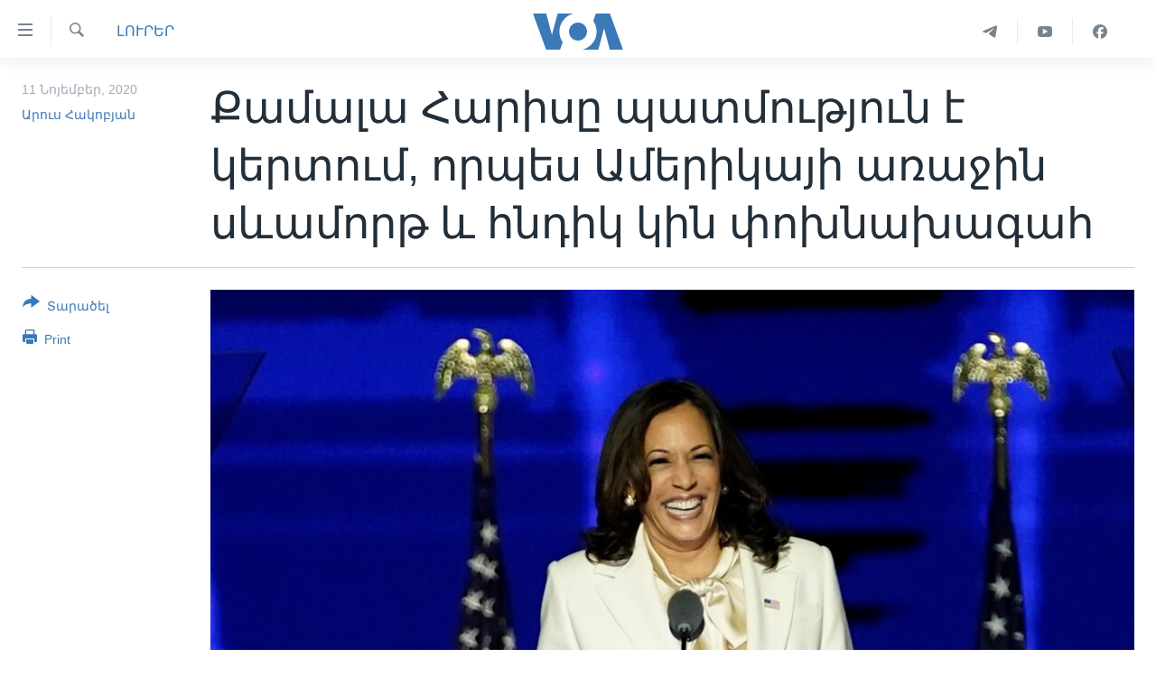

--- FILE ---
content_type: text/html; charset=utf-8
request_url: https://www.amerikayidzayn.com/a/5657075.html
body_size: 9772
content:

<!DOCTYPE html>
<html lang="hy" dir="ltr" class="no-js">
<head>
<link href="/Content/responsive/VOA/hy-AM-VOA/VOA-hy-AM-VOA.css?&amp;av=0.0.0.0&amp;cb=306" rel="stylesheet"/>
<script src="https://tags.amerikayidzayn.com/voa-pangea/prod/utag.sync.js"></script> <script type='text/javascript' src='https://www.youtube.com/iframe_api' async></script>
<script type="text/javascript">
//a general 'js' detection, must be on top level in <head>, due to CSS performance
document.documentElement.className = "js";
var cacheBuster = "306";
var appBaseUrl = "/";
var imgEnhancerBreakpoints = [0, 144, 256, 408, 650, 1023, 1597];
var isLoggingEnabled = false;
var isPreviewPage = false;
var isLivePreviewPage = false;
if (!isPreviewPage) {
window.RFE = window.RFE || {};
window.RFE.cacheEnabledByParam = window.location.href.indexOf('nocache=1') === -1;
const url = new URL(window.location.href);
const params = new URLSearchParams(url.search);
// Remove the 'nocache' parameter
params.delete('nocache');
// Update the URL without the 'nocache' parameter
url.search = params.toString();
window.history.replaceState(null, '', url.toString());
} else {
window.addEventListener('load', function() {
const links = window.document.links;
for (let i = 0; i < links.length; i++) {
links[i].href = '#';
links[i].target = '_self';
}
})
}
var pwaEnabled = false;
var swCacheDisabled;
</script>
<meta charset="utf-8" />
<title>Քամալա Հարիսը պատմություն է կերտում, որպես Ամերիկայի առաջին սևամորթ և հնդիկ կին փոխնախագահ</title>
<meta name="description" content="Ջամայկացի և հնդիկ ներգաղթյալների երեխան ԱՄՆ-ում ունենալու է իշխանության երկրորդ բարձրագույն աթոռը: ԱՄՆ նորընտիր փոխնախագահ Քամալա Հարիսը պատմություն կերտեց՝ դառնալով փոխնախագահի &#160;ընտրություններում երբևէ հաղթած առաջին կինը:" />
<meta name="keywords" content="ԼՈՒՐԵՐ" />
<meta name="viewport" content="width=device-width, initial-scale=1.0" />
<meta http-equiv="X-UA-Compatible" content="IE=edge" />
<meta name="robots" content="max-image-preview:large"><meta property="fb:pages" content="257834634268733" />
<meta name="msvalidate.01" content="3286EE554B6F672A6F2E608C02343C0E" /><meta name="yandex-verification" content="7b762fd1138c5e01" />
<link href="https://www.amerikayidzayn.com/a/5657075.html" rel="canonical" />
<meta name="apple-mobile-web-app-title" content="&#171;Ամերիկայի Ձայն&#187;" />
<meta name="apple-mobile-web-app-status-bar-style" content="black" />
<meta name="apple-itunes-app" content="app-id=632618796, app-argument=//5657075.ltr" />
<meta content="Քամալա Հարիսը պատմություն է կերտում, որպես Ամերիկայի առաջին սևամորթ և հնդիկ կին փոխնախագահ" property="og:title" />
<meta content="Ջամայկացի և հնդիկ ներգաղթյալների երեխան ԱՄՆ-ում ունենալու է իշխանության երկրորդ բարձրագույն աթոռը: ԱՄՆ նորընտիր փոխնախագահ Քամալա Հարիսը պատմություն կերտեց՝ դառնալով փոխնախագահի ընտրություններում երբևէ հաղթած առաջին կինը:" property="og:description" />
<meta content="article" property="og:type" />
<meta content="https://www.amerikayidzayn.com/a/5657075.html" property="og:url" />
<meta content="«Ամերիկայի Ձայն»" property="og:site_name" />
<meta content="https://www.facebook.com/pages/%D4%B1%D5%B4%D5%A5%D6%80%D5%AB%D5%AF%D5%A1%D5%B5%D5%AB-%D5%81%D5%A1%D5%B5%D5%B6/257834634268733" property="article:publisher" />
<meta content="https://gdb.voanews.com/390c741a-7f07-4c98-b389-6e98e23b5f24_w1200_h630.jpg" property="og:image" />
<meta content="1200" property="og:image:width" />
<meta content="630" property="og:image:height" />
<meta content="1279821722105030" property="fb:app_id" />
<meta content="Արուս Հակոբյան" name="Author" />
<meta content="summary_large_image" name="twitter:card" />
<meta content="@voaarmenian" name="twitter:site" />
<meta content="https://gdb.voanews.com/390c741a-7f07-4c98-b389-6e98e23b5f24_w1200_h630.jpg" name="twitter:image" />
<meta content="Քամալա Հարիսը պատմություն է կերտում, որպես Ամերիկայի առաջին սևամորթ և հնդիկ կին փոխնախագահ" name="twitter:title" />
<meta content="Ջամայկացի և հնդիկ ներգաղթյալների երեխան ԱՄՆ-ում ունենալու է իշխանության երկրորդ բարձրագույն աթոռը: ԱՄՆ նորընտիր փոխնախագահ Քամալա Հարիսը պատմություն կերտեց՝ դառնալով փոխնախագահի ընտրություններում երբևէ հաղթած առաջին կինը:" name="twitter:description" />
<link rel="amphtml" href="https://www.amerikayidzayn.com/amp/5657075.html" />
<script type="application/ld+json">{"articleSection":"ԼՈՒՐԵՐ","isAccessibleForFree":true,"headline":"Քամալա Հարիսը պատմություն է կերտում, որպես Ամերիկայի առաջին սևամորթ և հնդիկ կին փոխնախագահ","inLanguage":"hy-AM-VOA","keywords":"ԼՈՒՐԵՐ","author":{"@type":"Person","url":"https://www.amerikayidzayn.com/author/արուս-հակոբյան/tp_yp","description":"","image":{"@type":"ImageObject","url":"https://gdb.voanews.com/fab6f8d8-f4b7-48a8-8f2c-b29ac78ddfe0.jpg"},"name":"Արուս Հակոբյան"},"datePublished":"2020-11-11 19:37:30Z","dateModified":"2020-11-11 19:53:30Z","publisher":{"logo":{"width":512,"height":220,"@type":"ImageObject","url":"https://www.amerikayidzayn.com/Content/responsive/VOA/hy-AM-VOA/img/logo.png"},"@type":"NewsMediaOrganization","url":"https://www.amerikayidzayn.com","sameAs":["https://www.facebook.com/amerikayidzayn","https://www.instagram.com/amerikayidzayn/","https://www.youtube.com/c/Amerikayidzayn","https://t.me/Amerikayidzayn"],"name":"«Ամերիկայի Ձայն»","alternateName":""},"@context":"https://schema.org","@type":"NewsArticle","mainEntityOfPage":"https://www.amerikayidzayn.com/a/5657075.html","url":"https://www.amerikayidzayn.com/a/5657075.html","description":"Ջամայկացի և հնդիկ ներգաղթյալների երեխան ԱՄՆ-ում ունենալու է իշխանության երկրորդ բարձրագույն աթոռը: ԱՄՆ նորընտիր փոխնախագահ Քամալա Հարիսը պատմություն կերտեց՝ դառնալով փոխնախագահի ընտրություններում երբևէ հաղթած առաջին կինը:","image":{"width":1080,"height":608,"@type":"ImageObject","url":"https://gdb.voanews.com/390c741a-7f07-4c98-b389-6e98e23b5f24_w1080_h608.jpg"},"name":"Քամալա Հարիսը պատմություն է կերտում, որպես Ամերիկայի առաջին սևամորթ և հնդիկ կին փոխնախագահ"}</script>
<script src="/Scripts/responsive/infographics.b?v=dVbZ-Cza7s4UoO3BqYSZdbxQZVF4BOLP5EfYDs4kqEo1&amp;av=0.0.0.0&amp;cb=306"></script>
<script src="/Scripts/responsive/loader.b?v=Q26XNwrL6vJYKjqFQRDnx01Lk2pi1mRsuLEaVKMsvpA1&amp;av=0.0.0.0&amp;cb=306"></script>
<link rel="icon" type="image/svg+xml" href="/Content/responsive/VOA/img/webApp/favicon.svg" />
<link rel="alternate icon" href="/Content/responsive/VOA/img/webApp/favicon.ico" />
<link rel="apple-touch-icon" sizes="152x152" href="/Content/responsive/VOA/img/webApp/ico-152x152.png" />
<link rel="apple-touch-icon" sizes="144x144" href="/Content/responsive/VOA/img/webApp/ico-144x144.png" />
<link rel="apple-touch-icon" sizes="114x114" href="/Content/responsive/VOA/img/webApp/ico-114x114.png" />
<link rel="apple-touch-icon" sizes="72x72" href="/Content/responsive/VOA/img/webApp/ico-72x72.png" />
<link rel="apple-touch-icon-precomposed" href="/Content/responsive/VOA/img/webApp/ico-57x57.png" />
<link rel="icon" sizes="192x192" href="/Content/responsive/VOA/img/webApp/ico-192x192.png" />
<link rel="icon" sizes="128x128" href="/Content/responsive/VOA/img/webApp/ico-128x128.png" />
<meta name="msapplication-TileColor" content="#ffffff" />
<meta name="msapplication-TileImage" content="/Content/responsive/VOA/img/webApp/ico-144x144.png" />
<link rel="alternate" type="application/rss+xml" title="VOA - Top Stories [RSS]" href="/api/" />
<link rel="sitemap" type="application/rss+xml" href="/sitemap.xml" />
</head>
<body class=" nav-no-loaded cc_theme pg-article print-lay-article js-category-to-nav nojs-images ">
<script type="text/javascript" >
var analyticsData = {url:"https://www.amerikayidzayn.com/a/5657075.html",property_id:"451",article_uid:"5657075",page_title:"Քամալա Հարիսը պատմություն է կերտում, որպես Ամերիկայի առաջին սևամորթ և հնդիկ կին փոխնախագահ",page_type:"article",content_type:"article",subcontent_type:"article",last_modified:"2020-11-11 19:53:30Z",pub_datetime:"2020-11-11 19:37:30Z",pub_year:"2020",pub_month:"11",pub_day:"11",pub_hour:"19",pub_weekday:"Wednesday",section:"լուրեր",english_section:"news",byline:"Արուս Հակոբյան",categories:"news",domain:"www.amerikayidzayn.com",language:"Armenian",language_service:"VOA Armenian",platform:"web",copied:"no",copied_article:"",copied_title:"",runs_js:"Yes",cms_release:"8.44.0.0.306",enviro_type:"prod",slug:"",entity:"VOA",short_language_service:"ARM",platform_short:"W",page_name:"Քամալա Հարիսը պատմություն է կերտում, որպես Ամերիկայի առաջին սևամորթ և հնդիկ կին փոխնախագահ"};
</script>
<noscript><iframe src="https://www.googletagmanager.com/ns.html?id=GTM-N8MP7P" height="0" width="0" style="display:none;visibility:hidden"></iframe></noscript><script type="text/javascript" data-cookiecategory="analytics">
var gtmEventObject = Object.assign({}, analyticsData, {event: 'page_meta_ready'});window.dataLayer = window.dataLayer || [];window.dataLayer.push(gtmEventObject);
if (top.location === self.location) { //if not inside of an IFrame
var renderGtm = "true";
if (renderGtm === "true") {
(function(w,d,s,l,i){w[l]=w[l]||[];w[l].push({'gtm.start':new Date().getTime(),event:'gtm.js'});var f=d.getElementsByTagName(s)[0],j=d.createElement(s),dl=l!='dataLayer'?'&l='+l:'';j.async=true;j.src='//www.googletagmanager.com/gtm.js?id='+i+dl;f.parentNode.insertBefore(j,f);})(window,document,'script','dataLayer','GTM-N8MP7P');
}
}
</script>
<!--Analytics tag js version start-->
<script type="text/javascript" data-cookiecategory="analytics">
var utag_data = Object.assign({}, analyticsData, {});
if(typeof(TealiumTagFrom)==='function' && typeof(TealiumTagSearchKeyword)==='function') {
var utag_from=TealiumTagFrom();var utag_searchKeyword=TealiumTagSearchKeyword();
if(utag_searchKeyword!=null && utag_searchKeyword!=='' && utag_data["search_keyword"]==null) utag_data["search_keyword"]=utag_searchKeyword;if(utag_from!=null && utag_from!=='') utag_data["from"]=TealiumTagFrom();}
if(window.top!== window.self&&utag_data.page_type==="snippet"){utag_data.page_type = 'iframe';}
try{if(window.top!==window.self&&window.self.location.hostname===window.top.location.hostname){utag_data.platform = 'self-embed';utag_data.platform_short = 'se';}}catch(e){if(window.top!==window.self&&window.self.location.search.includes("platformType=self-embed")){utag_data.platform = 'cross-promo';utag_data.platform_short = 'cp';}}
(function(a,b,c,d){ a="https://tags.amerikayidzayn.com/voa-pangea/prod/utag.js"; b=document;c="script";d=b.createElement(c);d.src=a;d.type="text/java"+c;d.async=true; a=b.getElementsByTagName(c)[0];a.parentNode.insertBefore(d,a); })();
</script>
<!--Analytics tag js version end-->
<!-- Analytics tag management NoScript -->
<noscript>
<img style="position: absolute; border: none;" src="https://ssc.amerikayidzayn.com/b/ss/bbgprod,bbgentityvoa/1/G.4--NS/856177713?pageName=voa%3aarm%3aw%3aarticle%3a%d5%94%d5%a1%d5%b4%d5%a1%d5%ac%d5%a1%20%d5%80%d5%a1%d6%80%d5%ab%d5%bd%d5%a8%20%d5%ba%d5%a1%d5%bf%d5%b4%d5%b8%d6%82%d5%a9%d5%b5%d5%b8%d6%82%d5%b6%20%d5%a7%20%d5%af%d5%a5%d6%80%d5%bf%d5%b8%d6%82%d5%b4%2c%20%d5%b8%d6%80%d5%ba%d5%a5%d5%bd%20%d4%b1%d5%b4%d5%a5%d6%80%d5%ab%d5%af%d5%a1%d5%b5%d5%ab%20%d5%a1%d5%bc%d5%a1%d5%bb%d5%ab%d5%b6%20%d5%bd%d6%87%d5%a1%d5%b4%d5%b8%d6%80%d5%a9%20%d6%87%20%d5%b0%d5%b6%d5%a4%d5%ab%d5%af%20%d5%af%d5%ab%d5%b6%20%d6%83%d5%b8%d5%ad%d5%b6%d5%a1%d5%ad%d5%a1%d5%a3%d5%a1%d5%b0&amp;c6=%d5%94%d5%a1%d5%b4%d5%a1%d5%ac%d5%a1%20%d5%80%d5%a1%d6%80%d5%ab%d5%bd%d5%a8%20%d5%ba%d5%a1%d5%bf%d5%b4%d5%b8%d6%82%d5%a9%d5%b5%d5%b8%d6%82%d5%b6%20%d5%a7%20%d5%af%d5%a5%d6%80%d5%bf%d5%b8%d6%82%d5%b4%2c%20%d5%b8%d6%80%d5%ba%d5%a5%d5%bd%20%d4%b1%d5%b4%d5%a5%d6%80%d5%ab%d5%af%d5%a1%d5%b5%d5%ab%20%d5%a1%d5%bc%d5%a1%d5%bb%d5%ab%d5%b6%20%d5%bd%d6%87%d5%a1%d5%b4%d5%b8%d6%80%d5%a9%20%d6%87%20%d5%b0%d5%b6%d5%a4%d5%ab%d5%af%20%d5%af%d5%ab%d5%b6%20%d6%83%d5%b8%d5%ad%d5%b6%d5%a1%d5%ad%d5%a1%d5%a3%d5%a1%d5%b0&amp;v36=8.44.0.0.306&amp;v6=D=c6&amp;g=https%3a%2f%2fwww.amerikayidzayn.com%2fa%2f5657075.html&amp;c1=D=g&amp;v1=D=g&amp;events=event1,event52&amp;c16=voa%20armenian&amp;v16=D=c16&amp;c5=news&amp;v5=D=c5&amp;ch=%d4%bc%d5%88%d5%92%d5%90%d4%b5%d5%90&amp;c15=armenian&amp;v15=D=c15&amp;c4=article&amp;v4=D=c4&amp;c14=5657075&amp;v14=D=c14&amp;v20=no&amp;c17=web&amp;v17=D=c17&amp;mcorgid=518abc7455e462b97f000101%40adobeorg&amp;server=www.amerikayidzayn.com&amp;pageType=D=c4&amp;ns=bbg&amp;v29=D=server&amp;v25=voa&amp;v30=451&amp;v105=D=User-Agent " alt="analytics" width="1" height="1" /></noscript>
<!-- End of Analytics tag management NoScript -->
<!--*** Accessibility links - For ScreenReaders only ***-->
<section>
<div class="sr-only">
<h2>Մատչելի հղումներ</h2>
<ul>
<li><a href="#content" data-disable-smooth-scroll="1">անցնել հիմնական բովանդակությանը</a></li>
<li><a href="#navigation" data-disable-smooth-scroll="1">անցնել հիմնական բովանդակությանը</a></li>
<li><a href="#txtHeaderSearch" data-disable-smooth-scroll="1">հիմնական բովանդակություն</a></li>
</ul>
</div>
</section>
<div dir="ltr">
<div id="page">
<aside>
<div class="c-lightbox overlay-modal">
<div class="c-lightbox__intro">
<h2 class="c-lightbox__intro-title"></h2>
<button class="btn btn--rounded c-lightbox__btn c-lightbox__intro-next" title="Հաջորդ">
<span class="ico ico--rounded ico-chevron-forward"></span>
<span class="sr-only">Հաջորդ</span>
</button>
</div>
<div class="c-lightbox__nav">
<button class="btn btn--rounded c-lightbox__btn c-lightbox__btn--close" title="Փակել">
<span class="ico ico--rounded ico-close"></span>
<span class="sr-only">Փակել</span>
</button>
<button class="btn btn--rounded c-lightbox__btn c-lightbox__btn--prev" title="Նախորդ">
<span class="ico ico--rounded ico-chevron-backward"></span>
<span class="sr-only">Նախորդ</span>
</button>
<button class="btn btn--rounded c-lightbox__btn c-lightbox__btn--next" title="Հաջորդ">
<span class="ico ico--rounded ico-chevron-forward"></span>
<span class="sr-only">Հաջորդ</span>
</button>
</div>
<div class="c-lightbox__content-wrap">
<figure class="c-lightbox__content">
<span class="c-spinner c-spinner--lightbox">
<img src="/Content/responsive/img/player-spinner.png"
alt="please wait"
title="please wait" />
</span>
<div class="c-lightbox__img">
<div class="thumb">
<img src="" alt="" />
</div>
</div>
<figcaption>
<div class="c-lightbox__info c-lightbox__info--foot">
<span class="c-lightbox__counter"></span>
<span class="caption c-lightbox__caption"></span>
</div>
</figcaption>
</figure>
</div>
<div class="hidden">
<div class="content-advisory__box content-advisory__box--lightbox">
<span class="content-advisory__box-text">This image contains sensitive content which some people may find offensive or disturbing.</span>
<button class="btn btn--transparent content-advisory__box-btn m-t-md" value="text" type="button">
<span class="btn__text">
Click to reveal
</span>
</button>
</div>
</div>
</div>
<div class="print-dialogue">
<div class="container">
<h3 class="print-dialogue__title section-head">Print Options:</h3>
<div class="print-dialogue__opts">
<ul class="print-dialogue__opt-group">
<li class="form__group form__group--checkbox">
<input class="form__check " id="checkboxImages" name="checkboxImages" type="checkbox" checked="checked" />
<label for="checkboxImages" class="form__label m-t-md">Images</label>
</li>
<li class="form__group form__group--checkbox">
<input class="form__check " id="checkboxMultimedia" name="checkboxMultimedia" type="checkbox" checked="checked" />
<label for="checkboxMultimedia" class="form__label m-t-md">Multimedia</label>
</li>
</ul>
<ul class="print-dialogue__opt-group">
<li class="form__group form__group--checkbox">
<input class="form__check " id="checkboxEmbedded" name="checkboxEmbedded" type="checkbox" checked="checked" />
<label for="checkboxEmbedded" class="form__label m-t-md">Embedded Content</label>
</li>
<li class="form__group form__group--checkbox">
<input class="form__check " id="checkboxComments" name="checkboxComments" type="checkbox" />
<label for="checkboxComments" class="form__label m-t-md">Comments</label>
</li>
</ul>
</div>
<div class="print-dialogue__buttons">
<button class="btn btn--secondary close-button" type="button" title="Դադարեցնել">
<span class="btn__text ">Դադարեցնել</span>
</button>
<button class="btn btn-cust-print m-l-sm" type="button" title="Print">
<span class="btn__text ">Print</span>
</button>
</div>
</div>
</div>
<div class="ctc-message pos-fix">
<div class="ctc-message__inner">Link has been copied to clipboard</div>
</div>
</aside>
<div class="hdr-20 hdr-20--big">
<div class="hdr-20__inner">
<div class="hdr-20__max pos-rel">
<div class="hdr-20__side hdr-20__side--primary d-flex">
<label data-for="main-menu-ctrl" data-switcher-trigger="true" data-switch-target="main-menu-ctrl" class="burger hdr-trigger pos-rel trans-trigger" data-trans-evt="click" data-trans-id="menu">
<span class="ico ico-close hdr-trigger__ico hdr-trigger__ico--close burger__ico burger__ico--close"></span>
<span class="ico ico-menu hdr-trigger__ico hdr-trigger__ico--open burger__ico burger__ico--open"></span>
</label>
<div class="menu-pnl pos-fix trans-target" data-switch-target="main-menu-ctrl" data-trans-id="menu">
<div class="menu-pnl__inner">
<nav class="main-nav menu-pnl__item menu-pnl__item--first">
<ul class="main-nav__list accordeon" data-analytics-tales="false" data-promo-name="link" data-location-name="nav,secnav">
<li class="main-nav__item">
<a class="main-nav__item-name main-nav__item-name--link" href="http://m.amerikayidzayn.com/" title="ԳԼԽԱՎՈՐ ԷՋ" >ԳԼԽԱՎՈՐ ԷՋ</a>
</li>
<li class="main-nav__item">
<a class="main-nav__item-name main-nav__item-name--link" href="/p/7726.html" title="ԼՈՒՐԵՐ" data-item-name="news" >ԼՈՒՐԵՐ</a>
</li>
<li class="main-nav__item">
<a class="main-nav__item-name main-nav__item-name--link" href="/p/7523.html" title="ՍՓՅՈՒՌՔ" data-item-name="diaspora" >ՍՓՅՈՒՌՔ</a>
</li>
<li class="main-nav__item">
<a class="main-nav__item-name main-nav__item-name--link" href="/p/5920.html" title="ՏԵՍԱՆՅՈՒԹԵՐ" data-item-name="all-videos-by-topics" >ՏԵՍԱՆՅՈՒԹԵՐ</a>
</li>
<li class="main-nav__item accordeon__item" data-switch-target="menu-item-1918">
<label class="main-nav__item-name main-nav__item-name--label accordeon__control-label" data-switcher-trigger="true" data-for="menu-item-1918">
Ֆիլմեր
<span class="ico ico-chevron-down main-nav__chev"></span>
</label>
<div class="main-nav__sub-list">
<a class="main-nav__item-name main-nav__item-name--link main-nav__item-name--sub" href="/p/6916.html" title="Ֆիլմեր" data-item-name="films" >Ֆիլմեր</a>
<a class="main-nav__item-name main-nav__item-name--link main-nav__item-name--sub" href="/p/7661.html" title="In English" data-item-name="in-english" >In English</a>
</div>
</li>
<li class="main-nav__item accordeon__item" data-switch-target="menu-item-1274">
<label class="main-nav__item-name main-nav__item-name--label accordeon__control-label" data-switcher-trigger="true" data-for="menu-item-1274">
ՄԵՐ ՄԱՍԻՆ
<span class="ico ico-chevron-down main-nav__chev"></span>
</label>
<div class="main-nav__sub-list">
<a class="main-nav__item-name main-nav__item-name--link main-nav__item-name--sub" href="/p/5187.html" title="ՄԵՐ ՄԱՍԻՆ" data-item-name="about-responsive" >ՄԵՐ ՄԱՍԻՆ</a>
<a class="main-nav__item-name main-nav__item-name--link main-nav__item-name--sub" href="/p/5186.html" title="&#171;Ամերիկայի Ձայն&#187;-ի կանոնադրություն" data-item-name="voa-charter-responsive" >&#171;Ամերիկայի Ձայն&#187;-ի կանոնադրություն</a>
<a class="main-nav__item-name main-nav__item-name--link main-nav__item-name--sub" href="/p/3814.html" title="ԿԱՊ ՄԵԶ ՀԵՏ" data-item-name="contact-us-section" >ԿԱՊ ՄԵԶ ՀԵՏ</a>
</div>
</li>
<li class="main-nav__item">
<a class="main-nav__item-name main-nav__item-name--link" href="/p/8539.html" title="Ուկրաինական պատերազմ" data-item-name="ukraine-war" >Ուկրաինական պատերազմ</a>
</li>
</ul>
</nav>
<div class="menu-pnl__item">
<a href="https://learningenglish.voanews.com/" class="menu-pnl__item-link" alt="Learning English">Learning English</a>
</div>
<div class="menu-pnl__item menu-pnl__item--social">
<h5 class="menu-pnl__sub-head">Հետեւեք մեզ</h5>
<a href="https://www.facebook.com/amerikayidzayn" title="Հետևեք մեզ Facebook-ում" data-analytics-text="follow_on_facebook" class="btn btn--rounded btn--social-inverted menu-pnl__btn js-social-btn btn-facebook" target="_blank" rel="noopener">
<span class="ico ico-facebook-alt ico--rounded"></span>
</a>
<a href="https://www.youtube.com/c/Amerikayidzayn" title="Հետևեք մեզ Youtube-ում" data-analytics-text="follow_on_youtube" class="btn btn--rounded btn--social-inverted menu-pnl__btn js-social-btn btn-youtube" target="_blank" rel="noopener">
<span class="ico ico-youtube ico--rounded"></span>
</a>
</div>
<div class="menu-pnl__item">
<a href="/navigation/allsites" class="menu-pnl__item-link">
<span class="ico ico-languages "></span>
Լեզուներ
</a>
</div>
</div>
</div>
<label data-for="top-search-ctrl" data-switcher-trigger="true" data-switch-target="top-search-ctrl" class="top-srch-trigger hdr-trigger">
<span class="ico ico-close hdr-trigger__ico hdr-trigger__ico--close top-srch-trigger__ico top-srch-trigger__ico--close"></span>
<span class="ico ico-search hdr-trigger__ico hdr-trigger__ico--open top-srch-trigger__ico top-srch-trigger__ico--open"></span>
</label>
<div class="srch-top srch-top--in-header" data-switch-target="top-search-ctrl">
<div class="container">
<form action="/s" class="srch-top__form srch-top__form--in-header" id="form-topSearchHeader" method="get" role="search"><label for="txtHeaderSearch" class="sr-only">Որոնել</label>
<input type="text" id="txtHeaderSearch" name="k" placeholder="Որոնել" accesskey="s" value="" class="srch-top__input analyticstag-event" onkeydown="if (event.keyCode === 13) { FireAnalyticsTagEventOnSearch('search', $dom.get('#txtHeaderSearch')[0].value) }" />
<button title="Որոնել" type="submit" class="btn btn--top-srch analyticstag-event" onclick="FireAnalyticsTagEventOnSearch('search', $dom.get('#txtHeaderSearch')[0].value) ">
<span class="ico ico-search"></span>
</button></form>
</div>
</div>
<a href="/" class="main-logo-link">
<img src="/Content/responsive/VOA/hy-AM-VOA/img/logo-compact.svg" class="main-logo main-logo--comp" alt="site logo">
<img src="/Content/responsive/VOA/hy-AM-VOA/img/logo.svg" class="main-logo main-logo--big" alt="site logo">
</a>
</div>
<div class="hdr-20__side hdr-20__side--secondary d-flex">
<a href="https://www.facebook.com/amerikayidzayn/" title="Facebook" class="hdr-20__secondary-item" data-item-name="custom1">
<span class="ico-custom ico-custom--1 hdr-20__secondary-icon"></span>
</a>
<a href="https://www.youtube.com/user/armvoa" title="YouTube" class="hdr-20__secondary-item" data-item-name="custom2">
<span class="ico-custom ico-custom--2 hdr-20__secondary-icon"></span>
</a>
<a href="https://t.me/Amerikayidzayn" title="Telegram" class="hdr-20__secondary-item" data-item-name="custom3">
<span class="ico-custom ico-custom--3 hdr-20__secondary-icon"></span>
</a>
<a href="/s" title="Որոնել" class="hdr-20__secondary-item hdr-20__secondary-item--search" data-item-name="search">
<span class="ico ico-search hdr-20__secondary-icon hdr-20__secondary-icon--search"></span>
</a>
<div class="srch-bottom">
<form action="/s" class="srch-bottom__form d-flex" id="form-bottomSearch" method="get" role="search"><label for="txtSearch" class="sr-only">Որոնել</label>
<input type="search" id="txtSearch" name="k" placeholder="Որոնել" accesskey="s" value="" class="srch-bottom__input analyticstag-event" onkeydown="if (event.keyCode === 13) { FireAnalyticsTagEventOnSearch('search', $dom.get('#txtSearch')[0].value) }" />
<button title="Որոնել" type="submit" class="btn btn--bottom-srch analyticstag-event" onclick="FireAnalyticsTagEventOnSearch('search', $dom.get('#txtSearch')[0].value) ">
<span class="ico ico-search"></span>
</button></form>
</div>
</div>
<img src="/Content/responsive/VOA/hy-AM-VOA/img/logo-print.gif" class="logo-print" alt="site logo">
<img src="/Content/responsive/VOA/hy-AM-VOA/img/logo-print_color.png" class="logo-print logo-print--color" alt="site logo">
</div>
</div>
</div>
<script>
if (document.body.className.indexOf('pg-home') > -1) {
var nav2In = document.querySelector('.hdr-20__inner');
var nav2Sec = document.querySelector('.hdr-20__side--secondary');
var secStyle = window.getComputedStyle(nav2Sec);
if (nav2In && window.pageYOffset < 150 && secStyle['position'] !== 'fixed') {
nav2In.classList.add('hdr-20__inner--big')
}
}
</script>
<div class="c-hlights c-hlights--breaking c-hlights--no-item" data-hlight-display="mobile,desktop">
<div class="c-hlights__wrap container p-0">
<div class="c-hlights__nav">
<a role="button" href="#" title="Նախորդ">
<span class="ico ico-chevron-backward m-0"></span>
<span class="sr-only">Նախորդ</span>
</a>
<a role="button" href="#" title="Հաջորդ">
<span class="ico ico-chevron-forward m-0"></span>
<span class="sr-only">Հաջորդ</span>
</a>
</div>
<span class="c-hlights__label">
<span class="">Breaking News</span>
<span class="switcher-trigger">
<label data-for="more-less-1" data-switcher-trigger="true" class="switcher-trigger__label switcher-trigger__label--more p-b-0" title="Ցույց տալ ավելին">
<span class="ico ico-chevron-down"></span>
</label>
<label data-for="more-less-1" data-switcher-trigger="true" class="switcher-trigger__label switcher-trigger__label--less p-b-0" title="Show less">
<span class="ico ico-chevron-up"></span>
</label>
</span>
</span>
<ul class="c-hlights__items switcher-target" data-switch-target="more-less-1">
</ul>
</div>
</div> <div id="content">
<main class="container">
<div class="hdr-container">
<div class="row">
<div class="col-category col-xs-12 col-md-2 pull-left"> <div class="category js-category">
<a class="" href="/z/1977">ԼՈՒՐԵՐ</a> </div>
</div><div class="col-title col-xs-12 col-md-10 pull-right"> <h1 class="title pg-title">
Քամալա Հարիսը պատմություն է կերտում, որպես Ամերիկայի առաջին սևամորթ և հնդիկ կին փոխնախագահ
</h1>
</div><div class="col-publishing-details col-xs-12 col-sm-12 col-md-2 pull-left"> <div class="publishing-details ">
<div class="published">
<span class="date" >
<time pubdate="pubdate" datetime="2020-11-11T23:37:30+04:00">
11 Նոյեմբեր, 2020
</time>
</span>
</div>
<div class="links">
<ul class="links__list links__list--column">
<li class="links__item">
<a class="links__item-link" href="/author/արուս-հակոբյան/tp_yp" title="Արուս Հակոբյան">Արուս Հակոբյան</a>
</li>
</ul>
</div>
</div>
</div><div class="col-lg-12 separator"> <div class="separator">
<hr class="title-line" />
</div>
</div><div class="col-multimedia col-xs-12 col-md-10 pull-right"> <div class="cover-media">
<figure class="media-image js-media-expand">
<div class="img-wrap">
<div class="thumb thumb16_9">
<img src="https://gdb.voanews.com/390c741a-7f07-4c98-b389-6e98e23b5f24_w250_r1_s.jpg" alt="" />
</div>
</div>
</figure>
</div>
</div><div class="col-xs-12 col-md-2 pull-left article-share pos-rel"> <div class="share--box">
<div class="sticky-share-container" style="display:none">
<div class="container">
<a href="https://www.amerikayidzayn.com" id="logo-sticky-share">&nbsp;</a>
<div class="pg-title pg-title--sticky-share">
Քամալա Հարիսը պատմություն է կերտում, որպես Ամերիկայի առաջին սևամորթ և հնդիկ կին փոխնախագահ
</div>
<div class="sticked-nav-actions">
<!--This part is for sticky navigation display-->
<p class="buttons link-content-sharing p-0 ">
<button class="btn btn--link btn-content-sharing p-t-0 " id="btnContentSharing" value="text" role="Button" type="" title="More options">
<span class="ico ico-share ico--l"></span>
<span class="btn__text ">
Տարածել
</span>
</button>
</p>
<aside class="content-sharing js-content-sharing js-content-sharing--apply-sticky content-sharing--sticky"
role="complementary"
data-share-url="https://www.amerikayidzayn.com/a/5657075.html" data-share-title="Քամալա Հարիսը պատմություն է կերտում, որպես Ամերիկայի առաջին սևամորթ և հնդիկ կին փոխնախագահ" data-share-text="Ջամայկացի և հնդիկ ներգաղթյալների երեխան ԱՄՆ-ում ունենալու է իշխանության երկրորդ բարձրագույն աթոռը: ԱՄՆ նորընտիր փոխնախագահ Քամալա Հարիսը պատմություն կերտեց՝ դառնալով փոխնախագահի &#160;ընտրություններում երբևէ հաղթած առաջին կինը:">
<div class="content-sharing__popover">
<h6 class="content-sharing__title">Տարածել</h6>
<button href="#close" id="btnCloseSharing" class="btn btn--text-like content-sharing__close-btn">
<span class="ico ico-close ico--l"></span>
</button>
<ul class="content-sharing__list">
<li class="content-sharing__item">
<div class="ctc ">
<input type="text" class="ctc__input" readonly="readonly">
<a href="" js-href="https://www.amerikayidzayn.com/a/5657075.html" class="content-sharing__link ctc__button">
<span class="ico ico-copy-link ico--rounded ico--s"></span>
<span class="content-sharing__link-text">Copy link</span>
</a>
</div>
</li>
<li class="content-sharing__item">
<a href="https://facebook.com/sharer.php?u=https%3a%2f%2fwww.amerikayidzayn.com%2fa%2f5657075.html"
data-analytics-text="share_on_facebook"
title="Facebook" target="_blank"
class="content-sharing__link js-social-btn">
<span class="ico ico-facebook ico--rounded ico--s"></span>
<span class="content-sharing__link-text">Facebook</span>
</a>
</li>
<li class="content-sharing__item">
<a href="https://twitter.com/share?url=https%3a%2f%2fwww.amerikayidzayn.com%2fa%2f5657075.html&amp;text=%d5%94%d5%a1%d5%b4%d5%a1%d5%ac%d5%a1+%d5%80%d5%a1%d6%80%d5%ab%d5%bd%d5%a8+%d5%ba%d5%a1%d5%bf%d5%b4%d5%b8%d6%82%d5%a9%d5%b5%d5%b8%d6%82%d5%b6+%d5%a7+%d5%af%d5%a5%d6%80%d5%bf%d5%b8%d6%82%d5%b4%2c+%d5%b8%d6%80%d5%ba%d5%a5%d5%bd+%d4%b1%d5%b4%d5%a5%d6%80%d5%ab%d5%af%d5%a1%d5%b5%d5%ab+%d5%a1%d5%bc%d5%a1%d5%bb%d5%ab%d5%b6+%d5%bd%d6%87%d5%a1%d5%b4%d5%b8%d6%80%d5%a9+%d6%87+%d5%b0%d5%b6%d5%a4%d5%ab%d5%af+%d5%af%d5%ab%d5%b6+%d6%83%d5%b8%d5%ad%d5%b6%d5%a1%d5%ad%d5%a1%d5%a3%d5%a1%d5%b0"
data-analytics-text="share_on_twitter"
title="Twitter" target="_blank"
class="content-sharing__link js-social-btn">
<span class="ico ico-twitter ico--rounded ico--s"></span>
<span class="content-sharing__link-text">Twitter</span>
</a>
</li>
<li class="content-sharing__item">
<a href="mailto:?body=https%3a%2f%2fwww.amerikayidzayn.com%2fa%2f5657075.html&amp;subject=Քամալա Հարիսը պատմություն է կերտում, որպես Ամերիկայի առաջին սևամորթ և հնդիկ կին փոխնախագահ"
title="Email"
class="content-sharing__link ">
<span class="ico ico-email ico--rounded ico--s"></span>
<span class="content-sharing__link-text">Email</span>
</a>
</li>
</ul>
</div>
</aside>
</div>
</div>
</div>
<div class="links">
<p class="buttons link-content-sharing p-0 ">
<button class="btn btn--link btn-content-sharing p-t-0 " id="btnContentSharing" value="text" role="Button" type="" title="More options">
<span class="ico ico-share ico--l"></span>
<span class="btn__text ">
Տարածել
</span>
</button>
</p>
<aside class="content-sharing js-content-sharing " role="complementary"
data-share-url="https://www.amerikayidzayn.com/a/5657075.html" data-share-title="Քամալա Հարիսը պատմություն է կերտում, որպես Ամերիկայի առաջին սևամորթ և հնդիկ կին փոխնախագահ" data-share-text="Ջամայկացի և հնդիկ ներգաղթյալների երեխան ԱՄՆ-ում ունենալու է իշխանության երկրորդ բարձրագույն աթոռը: ԱՄՆ նորընտիր փոխնախագահ Քամալա Հարիսը պատմություն կերտեց՝ դառնալով փոխնախագահի &#160;ընտրություններում երբևէ հաղթած առաջին կինը:">
<div class="content-sharing__popover">
<h6 class="content-sharing__title">Տարածել</h6>
<button href="#close" id="btnCloseSharing" class="btn btn--text-like content-sharing__close-btn">
<span class="ico ico-close ico--l"></span>
</button>
<ul class="content-sharing__list">
<li class="content-sharing__item">
<div class="ctc ">
<input type="text" class="ctc__input" readonly="readonly">
<a href="" js-href="https://www.amerikayidzayn.com/a/5657075.html" class="content-sharing__link ctc__button">
<span class="ico ico-copy-link ico--rounded ico--l"></span>
<span class="content-sharing__link-text">Copy link</span>
</a>
</div>
</li>
<li class="content-sharing__item">
<a href="https://facebook.com/sharer.php?u=https%3a%2f%2fwww.amerikayidzayn.com%2fa%2f5657075.html"
data-analytics-text="share_on_facebook"
title="Facebook" target="_blank"
class="content-sharing__link js-social-btn">
<span class="ico ico-facebook ico--rounded ico--l"></span>
<span class="content-sharing__link-text">Facebook</span>
</a>
</li>
<li class="content-sharing__item">
<a href="https://twitter.com/share?url=https%3a%2f%2fwww.amerikayidzayn.com%2fa%2f5657075.html&amp;text=%d5%94%d5%a1%d5%b4%d5%a1%d5%ac%d5%a1+%d5%80%d5%a1%d6%80%d5%ab%d5%bd%d5%a8+%d5%ba%d5%a1%d5%bf%d5%b4%d5%b8%d6%82%d5%a9%d5%b5%d5%b8%d6%82%d5%b6+%d5%a7+%d5%af%d5%a5%d6%80%d5%bf%d5%b8%d6%82%d5%b4%2c+%d5%b8%d6%80%d5%ba%d5%a5%d5%bd+%d4%b1%d5%b4%d5%a5%d6%80%d5%ab%d5%af%d5%a1%d5%b5%d5%ab+%d5%a1%d5%bc%d5%a1%d5%bb%d5%ab%d5%b6+%d5%bd%d6%87%d5%a1%d5%b4%d5%b8%d6%80%d5%a9+%d6%87+%d5%b0%d5%b6%d5%a4%d5%ab%d5%af+%d5%af%d5%ab%d5%b6+%d6%83%d5%b8%d5%ad%d5%b6%d5%a1%d5%ad%d5%a1%d5%a3%d5%a1%d5%b0"
data-analytics-text="share_on_twitter"
title="Twitter" target="_blank"
class="content-sharing__link js-social-btn">
<span class="ico ico-twitter ico--rounded ico--l"></span>
<span class="content-sharing__link-text">Twitter</span>
</a>
</li>
<li class="content-sharing__item">
<a href="mailto:?body=https%3a%2f%2fwww.amerikayidzayn.com%2fa%2f5657075.html&amp;subject=Քամալա Հարիսը պատմություն է կերտում, որպես Ամերիկայի առաջին սևամորթ և հնդիկ կին փոխնախագահ"
title="Email"
class="content-sharing__link ">
<span class="ico ico-email ico--rounded ico--l"></span>
<span class="content-sharing__link-text">Email</span>
</a>
</li>
</ul>
</div>
</aside>
<p class="link-print visible-md visible-lg buttons p-0">
<button class="btn btn--link btn-print p-t-0" onclick="if (typeof FireAnalyticsTagEvent === 'function') {FireAnalyticsTagEvent({ on_page_event: 'print_story' });}return false" title="(CTRL+P)">
<span class="ico ico-print"></span>
<span class="btn__text">Print</span>
</button>
</p>
</div>
</div>
</div>
</div>
</div>
<div class="body-container">
<div class="row">
<div class="col-xs-12 col-sm-12 col-md-10 col-lg-10 pull-right">
<div class="row">
<div class="col-xs-12 col-sm-12 col-md-8 col-lg-8 pull-left bottom-offset content-offset">
<div id="article-content" class="content-floated-wrap fb-quotable">
<div class="wsw">
<blockquote>
<p>Ամերիկյան պատմություն է կերտվում. «Ես չեմ լինի այս կաբինետի վերջին կինը: Ես կարող եմ լինել այս աշխատասենյակի առաջին կինը, բայց վերջինը չեմ լինի». 56-ամյա Հարիսը շնորհակալություն է հայտնում ընտրված նախագահ Ջո Բայդենին և ընտրողներին:</p>
<p>Ընտրությունների վերջնական արդյունքների հաստատման դեպքում նա դառնալու է առաջին սևամորթ և հնդկաամերիկացի կինը, որը կաշխատի որպես ԱՄՆ փոխնախագահ:</p>
<p>«Մենք Գերագույն դատարանում կանայք ենք ունեցել: Մենք ունենք Նենսի Փելոսիին, որպես Ներկայացուցիչների պալատի խոսնակ, բայց ոչ մի անգամ գործադիր իշխանությունում կին փոխնախագահ չենք ունեցել, բայց ոչ միայն դա, այլ նաև ներգաղթյալ ծնողների զավակ»,-ասում է Վիրջինիայի համալսարանի վերլուծաբան Բարբարա Փերին:</p>
<p>Հնդիկ մոր և ջամայկացի հայրիկի դուստրը՝ Հարիսը, մեծացել է Կալիֆոռնիա նահանգի Օքլենդ քաղաքում: Այնտեղ այժմ նրա որմնանկարն է:</p>
<p>Վաշինգտոնում հիմնականում սևամորթների՝ Հովարդի համալսարանի շրջանավարտ, Հարիսը դարձավ Սան Ֆրանցիսկոյի առաջին սևամորթ կին դատախազը 2004 թ.-ին, ապա Կալիֆորնիայի գլխավոր դատախազը 2010 թվականին:</p>
<p>Այս ամռանը «Սևերի կյանքերն արժեք ունեն» բողոքի ցույցերի ընթացքում որոշ առաջադիմականներ բողոքեցին, որ Հարիսը շատ ավելի կոշտ դատախազ է եղել, քան թույլատրելի էր, իրար հակասող դիրքորոշումներ է ունեցել մահապատժի վերաբերյալ և չի կարողացել ոստիկանությանը պատասխանատվության ենթարկել սխալ վարքի համար:</p>
</blockquote>
<blockquote>
<p>Հարիսը առաջին անգամ պատմություն կերտեց Կալիֆոռնիայում, երբ ընտրվեց ԱՄՆ սենատոր:</p>
<p>Տեխասի համալսարանի վերլուծաբան Շանոն Օբրեյնի խոսքով՝ «Կարևոր է, որ մարդիկ իշխանության մեջ տեսնեն մարդկանց, որոնք իրենց նման են»:</p>
<p>Հարիսը, որը հաճախ է խոսում մորաքրոջ և խորթ մայրիկի դերի մասին, ամուսնացած է փաստաբան Դուգ Էմհոֆի հետ, ով այժմ կլինի երկրորդ ջենթլմենը, որը բոլորովին նոր պաշտոն է Սպիտակ տան պատմության մեջ:</p>
<p>Վերլուծաբանները ասում են, որ Հարիսը կարող է նաև օգտագործել իր պատմության մեջ առաջինը լինելու հանգամանքը:</p>
<p>Վիրջինիայի համալսարանի վերլուծաբան Բարբարա Փերիի խոսքով՝ նա կարող է լինել Միացյալ Նահանգները ներկայացնող կին պաշտոնյա: Իսկ մինչ այդ նրա հաղթանակը նշվում է Հնդկաստանի իր նախնիների գյուղում:</p>
</blockquote>
</div>
<ul>
</ul>
</div>
</div>
</div>
</div>
</div>
</div>
</main>
</div>
<footer role="contentinfo">
<div id="foot" class="foot">
<div class="container">
<div class="foot-nav collapsed" id="foot-nav">
<div class="menu">
<ul class="items">
<li class="socials block-socials">
<span class="handler" id="socials-handler">
Հետեւեք մեզ
</span>
<div class="inner">
<ul class="subitems follow">
<li>
<a href="https://www.facebook.com/amerikayidzayn" title="Հետևեք մեզ Facebook-ում" data-analytics-text="follow_on_facebook" class="btn btn--rounded js-social-btn btn-facebook" target="_blank" rel="noopener">
<span class="ico ico-facebook-alt ico--rounded"></span>
</a>
</li>
<li>
<a href="https://www.instagram.com/amerikayidzayn/" title="Հետևեք մեզ Instagram-ում" data-analytics-text="follow_on_instagram" class="btn btn--rounded js-social-btn btn-instagram" target="_blank" rel="noopener">
<span class="ico ico-instagram ico--rounded"></span>
</a>
</li>
<li>
<a href="https://www.youtube.com/c/Amerikayidzayn" title="Հետևեք մեզ Youtube-ում" data-analytics-text="follow_on_youtube" class="btn btn--rounded js-social-btn btn-youtube" target="_blank" rel="noopener">
<span class="ico ico-youtube ico--rounded"></span>
</a>
</li>
<li>
<a href="https://t.me/Amerikayidzayn" title="Follow us on Telegram" data-analytics-text="follow_on_telegram" class="btn btn--rounded js-social-btn btn-telegram" target="_blank" rel="noopener">
<span class="ico ico-telegram ico--rounded"></span>
</a>
</li>
<li>
<a href="/rssfeeds" title="RSS" data-analytics-text="follow_on_rss" class="btn btn--rounded js-social-btn btn-rss" >
<span class="ico ico-rss ico--rounded"></span>
</a>
</li>
<li>
<a href="/subscribe.html" title="Subscribe" data-analytics-text="follow_on_subscribe" class="btn btn--rounded js-social-btn btn-email" >
<span class="ico ico-email ico--rounded"></span>
</a>
</li>
</ul>
</div>
</li>
<li class="block-primary collapsed collapsible item">
<span class="handler">
ինֆորմացիոն
<span title="close tab" class="ico ico-chevron-up"></span>
<span title="open tab" class="ico ico-chevron-down"></span>
<span title="add" class="ico ico-plus"></span>
<span title="remove" class="ico ico-minus"></span>
</span>
<div class="inner">
<ul class="subitems">
<li class="subitem">
<a class="handler" href="/p/5187.html" title="Մեր մասին" >Մեր մասին</a>
</li>
<li class="subitem">
<a class="handler" href="/p/5186.html" title="&#171;Ամերիկայի Ձայն&#187;-ի կանոնադրություն" >&#171;Ամերիկայի Ձայն&#187;-ի կանոնադրություն</a>
</li>
<li class="subitem">
<a class="handler" href="https://www.voanews.com/section-508" title="Կայքի հասանելիություն" >Կայքի հասանելիություն</a>
</li>
<li class="subitem">
<a class="handler" href="HTTP://WWW.BBG.GOV" title="Կառավարիչների խորհուրդ" >Կառավարիչների խորհուրդ</a>
</li>
<li class="subitem">
<a class="handler" href="https://www.voanews.com/p/5338.html" title="Օգտագործման պայմանները և գաղտնիության ծանուցումը" >Օգտագործման պայմանները և գաղտնիության ծանուցումը</a>
</li>
</ul>
</div>
</li>
<li class="block-primary collapsed collapsible item">
<span class="handler">
Օգտակար հղումներ
<span title="close tab" class="ico ico-chevron-up"></span>
<span title="open tab" class="ico ico-chevron-down"></span>
<span title="add" class="ico ico-plus"></span>
<span title="remove" class="ico ico-minus"></span>
</span>
<div class="inner">
<ul class="subitems">
<li class="subitem">
<a class="handler" href="https://www.voanews.com" title="VOANews.com" >VOANews.com</a>
</li>
<li class="subitem">
<a class="handler" href="https://www.golosameriki.com/" title="&#171;Ամերիկայի Ձայն&#187;-ը՝ ռուսերեն" >&#171;Ամերիկայի Ձայն&#187;-ը՝ ռուսերեն</a>
</li>
<li class="subitem">
<a class="handler" href="http://www.bbgdirect.com/armenian" title="BBG Direct" >BBG Direct</a>
</li>
<li class="subitem">
<a class="handler" href="https://editorials.voa.gov/z/6200" title="ԱՄՆ-ի պաշտոնական դիրքորոշումը" >ԱՄՆ-ի պաշտոնական դիրքորոշումը</a>
</li>
</ul>
</div>
</li>
</ul>
</div>
</div>
<div class="foot__item foot__item--copyrights">
<p class="copyright"></p>
</div>
</div>
</div>
</footer> </div>
</div>
<script defer src="/Scripts/responsive/serviceWorkerInstall.js?cb=306"></script>
<script type="text/javascript">
// opera mini - disable ico font
if (navigator.userAgent.match(/Opera Mini/i)) {
document.getElementsByTagName("body")[0].className += " can-not-ff";
}
// mobile browsers test
if (typeof RFE !== 'undefined' && RFE.isMobile) {
if (RFE.isMobile.any()) {
document.getElementsByTagName("body")[0].className += " is-mobile";
}
else {
document.getElementsByTagName("body")[0].className += " is-not-mobile";
}
}
</script>
<script src="/conf.js?x=306" type="text/javascript"></script>
<div class="responsive-indicator">
<div class="visible-xs-block">XS</div>
<div class="visible-sm-block">SM</div>
<div class="visible-md-block">MD</div>
<div class="visible-lg-block">LG</div>
</div>
<script type="text/javascript">
var bar_data = {
"apiId": "5657075",
"apiType": "1",
"isEmbedded": "0",
"culture": "hy-AM-VOA",
"cookieName": "cmsLoggedIn",
"cookieDomain": "www.amerikayidzayn.com"
};
</script>
<div id="scriptLoaderTarget" style="display:none;contain:strict;"></div>
</body>
</html>